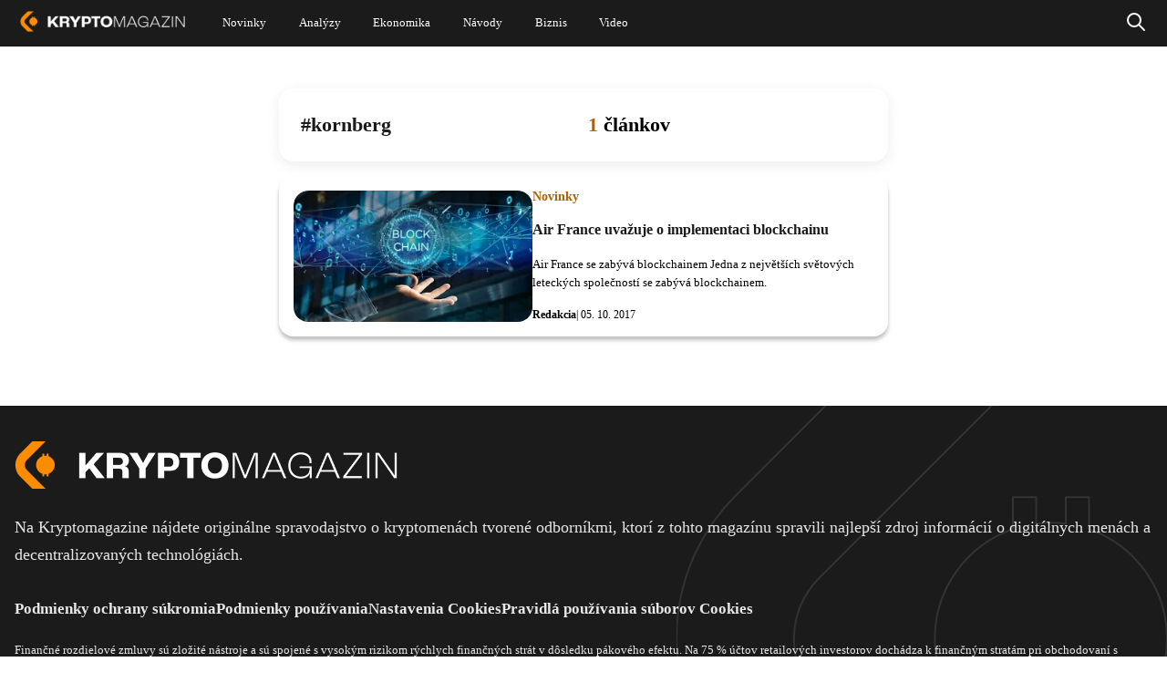

--- FILE ---
content_type: text/html; charset=UTF-8
request_url: https://kryptomagazin.sk/tag/kornberg/
body_size: 14622
content:

  <!DOCTYPE html>
<html lang="sk-SK" itemscope itemtype="https://schema.org/WebPage">
<head>
  <meta charset="UTF-8" />
  <meta name="viewport" content="width=device-width, initial-scale=1.0" />
  <meta name="robots" content="max-image-preview:large" />
  <link rel="preconnect" href="https://cdn-ukwest.onetrust.com">
  <link rel="preconnect" href="https://fonts.googleapis.com">
  <link rel="preconnect" href="https://fonts.gstatic.com" crossorigin>
  <link rel="icon" type="image/x-icon" href="/phakromt/img/ikona.ico">

  <!--Google GPT/ADM code
  <script type="text/javascript" async="async"  src="https://securepubads.g.doubleclick.net/tag/js/gpt.js"></script>
  <script type="text/javascript">
      window.googletag = window.googletag || { cmd: [] };
      window.googletag.cmd.push(function () {
          window.googletag.pubads().enableSingleRequest();
      });
  </script>


  <script type="text/javascript" async="async"  src="https://protagcdn.com/s/kryptomagazin.sk/site.js"></script>
  <script type="text/javascript">
      window.protag = window.protag || { cmd: [] };
      window.protag.config = { s:'kryptomagazin.sk', childADM: '22816485336', l: 'FbM3ys2m' };
      window.protag.cmd.push(function () {
          window.protag.pageInit();
      });
  </script>

<script async src="https://pagead2.googlesyndication.com/pagead/js/adsbygoogle.js?client=ca-pub-3309722940058508" crossorigin="anonymous"></script> -->

<!-- Google Tag Manager
<script>(function(w,d,s,l,i){w[l]=w[l]||[];w[l].push({'gtm.start':
new Date().getTime(),event:'gtm.js'});var f=d.getElementsByTagName(s)[0],
j=d.createElement(s),dl=l!='dataLayer'?'&l='+l:'';j.async=true;j.src=
'https://www.googletagmanager.com/gtm.js?id='+i+dl;f.parentNode.insertBefore(j,f);
})(window,document,'script','dataLayer','GTM-WJXGJPKW');</script>
 End Google Tag Manager -->


<!--script type="text/javascript">
window.dataLayer = window.dataLayer || [];
function gtag() {
  dataLayer.push(arguments);
}
gtag("js", new Date());
gtag("config", "G-BKTSGKPX5N");
</script>
<script async type="text/javascript" src = "https://www.googletagmanager.com/gtag/js?id=G-BKTSGKPX5N"></script>
-->
<script type="text/javascript">
var ajax = {};
function createAjax() {
  ajax.x = function () {
    if (typeof XMLHttpRequest !== "undefined") {
      return new XMLHttpRequest();
    }
    var versions = [
      "MSXML2.XmlHttp.6.0",
      "MSXML2.XmlHttp.5.0",
      "MSXML2.XmlHttp.4.0",
      "MSXML2.XmlHttp.3.0",
      "MSXML2.XmlHttp.2.0",
      "Microsoft.XmlHttp",
    ];

    var xhr;
    for (var i = 0; i < versions.length; i++) {
      try {
        xhr = new ActiveXObject(versions[i]);
        break;
      } catch (e) {}
    }
    return xhr;
  };

  ajax.send = function (url, callback, method, data, async) {
    if (async === undefined) {
      async = true;
    }
    var x = ajax.x();
    x.open(method, url, async);
    x.onreadystatechange = function () {
      if (x.readyState == 4) {
        callback(x.responseText);
      }
    };
    if (method == "POST") {
      x.setRequestHeader("Content-type", "application/x-www-form-urlencoded");
    }
    x.send(data);
  };

  ajax.get = function (url, data, callback, async) {
    var query = [];
    for (var key in data) {
      query.push(encodeURIComponent(key) + "=" + encodeURIComponent(data[key]));
    }
    ajax.send(
      url + (query.length ? "?" + query.join("&") : ""),
      callback,
      "GET",
      null,
      async
    );
  };

  ajax.post = function (url, data, callback, async) {
    var query = [];
    for (var key in data) {
      query.push(encodeURIComponent(key) + "=" + encodeURIComponent(data[key]));
    }
    ajax.send(url, callback, "POST", query.join("&"), async);
  };
}
createAjax();
let sendedAAds = false;
function ad_view(id){
  let data = {
    action: "ad_view",
    id: id
  };
  if(!sendedAAds){
    sendedAAds = true;
    data.adsOnPage = [...document.querySelectorAll(".ad-item")].map((a) =>{ return a.dataset.id; });
  }
  ajax.post("/wp-admin/admin-ajax.php", data, function (res) {});
}
</script>
  <meta name='robots' content='index, follow, max-image-preview:large, max-snippet:-1, max-video-preview:-1' />

	<!-- This site is optimized with the Yoast SEO plugin v21.5 - https://yoast.com/wordpress/plugins/seo/ -->
	<title>kornberg I Najnovšie správy I Kryptomagazín</title>
	<link rel="canonical" href="https://kryptomagazin.sk/tag/kornberg/" />
	<meta property="og:locale" content="sk_SK" />
	<meta property="og:type" content="article" />
	<meta property="og:title" content="kornberg I Najnovšie správy I Kryptomagazín" />
	<meta property="og:url" content="https://kryptomagazin.sk/tag/kornberg/" />
	<meta property="og:site_name" content="Kryptomagazín" />
	<meta name="twitter:card" content="summary_large_image" />
	<script type="application/ld+json" class="yoast-schema-graph">{"@context":"https://schema.org","@graph":[{"@type":"CollectionPage","@id":"https://kryptomagazin.sk/tag/kornberg/","url":"https://kryptomagazin.sk/tag/kornberg/","name":"kornberg I Najnovšie správy I Kryptomagazín","isPartOf":{"@id":"https://kryptomagazin.sk/#website"},"primaryImageOfPage":{"@id":"https://kryptomagazin.sk/tag/kornberg/#primaryimage"},"image":{"@id":"https://kryptomagazin.sk/tag/kornberg/#primaryimage"},"thumbnailUrl":"https://kryptomagazin.sk/wp-content/uploads/2022/12/technologia-blockchainu.jpg","breadcrumb":{"@id":"https://kryptomagazin.sk/tag/kornberg/#breadcrumb"},"inLanguage":"sk-SK"},{"@type":"ImageObject","inLanguage":"sk-SK","@id":"https://kryptomagazin.sk/tag/kornberg/#primaryimage","url":"https://kryptomagazin.sk/wp-content/uploads/2022/12/technologia-blockchainu.jpg","contentUrl":"https://kryptomagazin.sk/wp-content/uploads/2022/12/technologia-blockchainu.jpg","width":1920,"height":1080,"caption":"Technológia blockchainu. Zdroj: Shutterstock.com/Production Perig"},{"@type":"BreadcrumbList","@id":"https://kryptomagazin.sk/tag/kornberg/#breadcrumb","itemListElement":[{"@type":"ListItem","position":1,"name":"Domovská stránka","item":"https://kryptomagazin.sk/"},{"@type":"ListItem","position":2,"name":"kornberg"}]},{"@type":"WebSite","@id":"https://kryptomagazin.sk/#website","url":"https://kryptomagazin.sk/","name":"Kryptomagazín","description":"Aktuálne správy o kryptomenách a ekonomike","potentialAction":[{"@type":"SearchAction","target":{"@type":"EntryPoint","urlTemplate":"https://kryptomagazin.sk/?s={search_term_string}"},"query-input":"required name=search_term_string"}],"inLanguage":"sk-SK"}]}</script>
	<!-- / Yoast SEO plugin. -->


<link rel="alternate" type="application/rss+xml" title="RSS kanál: Kryptomagazín &raquo;" href="https://kryptomagazin.sk/feed/" />
<link rel="alternate" type="application/rss+xml" title="KRSS kanál tagu Kryptomagazín &raquo; kornberg" href="https://kryptomagazin.sk/tag/kornberg/feed/" />
<style id='global-styles-inline-css' type='text/css'>
body{--wp--preset--color--black: #000000;--wp--preset--color--cyan-bluish-gray: #abb8c3;--wp--preset--color--white: #ffffff;--wp--preset--color--pale-pink: #f78da7;--wp--preset--color--vivid-red: #cf2e2e;--wp--preset--color--luminous-vivid-orange: #ff6900;--wp--preset--color--luminous-vivid-amber: #fcb900;--wp--preset--color--light-green-cyan: #7bdcb5;--wp--preset--color--vivid-green-cyan: #00d084;--wp--preset--color--pale-cyan-blue: #8ed1fc;--wp--preset--color--vivid-cyan-blue: #0693e3;--wp--preset--color--vivid-purple: #9b51e0;--wp--preset--gradient--vivid-cyan-blue-to-vivid-purple: linear-gradient(135deg,rgba(6,147,227,1) 0%,rgb(155,81,224) 100%);--wp--preset--gradient--light-green-cyan-to-vivid-green-cyan: linear-gradient(135deg,rgb(122,220,180) 0%,rgb(0,208,130) 100%);--wp--preset--gradient--luminous-vivid-amber-to-luminous-vivid-orange: linear-gradient(135deg,rgba(252,185,0,1) 0%,rgba(255,105,0,1) 100%);--wp--preset--gradient--luminous-vivid-orange-to-vivid-red: linear-gradient(135deg,rgba(255,105,0,1) 0%,rgb(207,46,46) 100%);--wp--preset--gradient--very-light-gray-to-cyan-bluish-gray: linear-gradient(135deg,rgb(238,238,238) 0%,rgb(169,184,195) 100%);--wp--preset--gradient--cool-to-warm-spectrum: linear-gradient(135deg,rgb(74,234,220) 0%,rgb(151,120,209) 20%,rgb(207,42,186) 40%,rgb(238,44,130) 60%,rgb(251,105,98) 80%,rgb(254,248,76) 100%);--wp--preset--gradient--blush-light-purple: linear-gradient(135deg,rgb(255,206,236) 0%,rgb(152,150,240) 100%);--wp--preset--gradient--blush-bordeaux: linear-gradient(135deg,rgb(254,205,165) 0%,rgb(254,45,45) 50%,rgb(107,0,62) 100%);--wp--preset--gradient--luminous-dusk: linear-gradient(135deg,rgb(255,203,112) 0%,rgb(199,81,192) 50%,rgb(65,88,208) 100%);--wp--preset--gradient--pale-ocean: linear-gradient(135deg,rgb(255,245,203) 0%,rgb(182,227,212) 50%,rgb(51,167,181) 100%);--wp--preset--gradient--electric-grass: linear-gradient(135deg,rgb(202,248,128) 0%,rgb(113,206,126) 100%);--wp--preset--gradient--midnight: linear-gradient(135deg,rgb(2,3,129) 0%,rgb(40,116,252) 100%);--wp--preset--font-size--small: 13px;--wp--preset--font-size--medium: 20px;--wp--preset--font-size--large: 36px;--wp--preset--font-size--x-large: 42px;--wp--preset--spacing--20: 0.44rem;--wp--preset--spacing--30: 0.67rem;--wp--preset--spacing--40: 1rem;--wp--preset--spacing--50: 1.5rem;--wp--preset--spacing--60: 2.25rem;--wp--preset--spacing--70: 3.38rem;--wp--preset--spacing--80: 5.06rem;--wp--preset--shadow--natural: 6px 6px 9px rgba(0, 0, 0, 0.2);--wp--preset--shadow--deep: 12px 12px 50px rgba(0, 0, 0, 0.4);--wp--preset--shadow--sharp: 6px 6px 0px rgba(0, 0, 0, 0.2);--wp--preset--shadow--outlined: 6px 6px 0px -3px rgba(255, 255, 255, 1), 6px 6px rgba(0, 0, 0, 1);--wp--preset--shadow--crisp: 6px 6px 0px rgba(0, 0, 0, 1);}:where(.is-layout-flex){gap: 0.5em;}:where(.is-layout-grid){gap: 0.5em;}body .is-layout-flow > .alignleft{float: left;margin-inline-start: 0;margin-inline-end: 2em;}body .is-layout-flow > .alignright{float: right;margin-inline-start: 2em;margin-inline-end: 0;}body .is-layout-flow > .aligncenter{margin-left: auto !important;margin-right: auto !important;}body .is-layout-constrained > .alignleft{float: left;margin-inline-start: 0;margin-inline-end: 2em;}body .is-layout-constrained > .alignright{float: right;margin-inline-start: 2em;margin-inline-end: 0;}body .is-layout-constrained > .aligncenter{margin-left: auto !important;margin-right: auto !important;}body .is-layout-constrained > :where(:not(.alignleft):not(.alignright):not(.alignfull)){max-width: var(--wp--style--global--content-size);margin-left: auto !important;margin-right: auto !important;}body .is-layout-constrained > .alignwide{max-width: var(--wp--style--global--wide-size);}body .is-layout-flex{display: flex;}body .is-layout-flex{flex-wrap: wrap;align-items: center;}body .is-layout-flex > *{margin: 0;}body .is-layout-grid{display: grid;}body .is-layout-grid > *{margin: 0;}:where(.wp-block-columns.is-layout-flex){gap: 2em;}:where(.wp-block-columns.is-layout-grid){gap: 2em;}:where(.wp-block-post-template.is-layout-flex){gap: 1.25em;}:where(.wp-block-post-template.is-layout-grid){gap: 1.25em;}.has-black-color{color: var(--wp--preset--color--black) !important;}.has-cyan-bluish-gray-color{color: var(--wp--preset--color--cyan-bluish-gray) !important;}.has-white-color{color: var(--wp--preset--color--white) !important;}.has-pale-pink-color{color: var(--wp--preset--color--pale-pink) !important;}.has-vivid-red-color{color: var(--wp--preset--color--vivid-red) !important;}.has-luminous-vivid-orange-color{color: var(--wp--preset--color--luminous-vivid-orange) !important;}.has-luminous-vivid-amber-color{color: var(--wp--preset--color--luminous-vivid-amber) !important;}.has-light-green-cyan-color{color: var(--wp--preset--color--light-green-cyan) !important;}.has-vivid-green-cyan-color{color: var(--wp--preset--color--vivid-green-cyan) !important;}.has-pale-cyan-blue-color{color: var(--wp--preset--color--pale-cyan-blue) !important;}.has-vivid-cyan-blue-color{color: var(--wp--preset--color--vivid-cyan-blue) !important;}.has-vivid-purple-color{color: var(--wp--preset--color--vivid-purple) !important;}.has-black-background-color{background-color: var(--wp--preset--color--black) !important;}.has-cyan-bluish-gray-background-color{background-color: var(--wp--preset--color--cyan-bluish-gray) !important;}.has-white-background-color{background-color: var(--wp--preset--color--white) !important;}.has-pale-pink-background-color{background-color: var(--wp--preset--color--pale-pink) !important;}.has-vivid-red-background-color{background-color: var(--wp--preset--color--vivid-red) !important;}.has-luminous-vivid-orange-background-color{background-color: var(--wp--preset--color--luminous-vivid-orange) !important;}.has-luminous-vivid-amber-background-color{background-color: var(--wp--preset--color--luminous-vivid-amber) !important;}.has-light-green-cyan-background-color{background-color: var(--wp--preset--color--light-green-cyan) !important;}.has-vivid-green-cyan-background-color{background-color: var(--wp--preset--color--vivid-green-cyan) !important;}.has-pale-cyan-blue-background-color{background-color: var(--wp--preset--color--pale-cyan-blue) !important;}.has-vivid-cyan-blue-background-color{background-color: var(--wp--preset--color--vivid-cyan-blue) !important;}.has-vivid-purple-background-color{background-color: var(--wp--preset--color--vivid-purple) !important;}.has-black-border-color{border-color: var(--wp--preset--color--black) !important;}.has-cyan-bluish-gray-border-color{border-color: var(--wp--preset--color--cyan-bluish-gray) !important;}.has-white-border-color{border-color: var(--wp--preset--color--white) !important;}.has-pale-pink-border-color{border-color: var(--wp--preset--color--pale-pink) !important;}.has-vivid-red-border-color{border-color: var(--wp--preset--color--vivid-red) !important;}.has-luminous-vivid-orange-border-color{border-color: var(--wp--preset--color--luminous-vivid-orange) !important;}.has-luminous-vivid-amber-border-color{border-color: var(--wp--preset--color--luminous-vivid-amber) !important;}.has-light-green-cyan-border-color{border-color: var(--wp--preset--color--light-green-cyan) !important;}.has-vivid-green-cyan-border-color{border-color: var(--wp--preset--color--vivid-green-cyan) !important;}.has-pale-cyan-blue-border-color{border-color: var(--wp--preset--color--pale-cyan-blue) !important;}.has-vivid-cyan-blue-border-color{border-color: var(--wp--preset--color--vivid-cyan-blue) !important;}.has-vivid-purple-border-color{border-color: var(--wp--preset--color--vivid-purple) !important;}.has-vivid-cyan-blue-to-vivid-purple-gradient-background{background: var(--wp--preset--gradient--vivid-cyan-blue-to-vivid-purple) !important;}.has-light-green-cyan-to-vivid-green-cyan-gradient-background{background: var(--wp--preset--gradient--light-green-cyan-to-vivid-green-cyan) !important;}.has-luminous-vivid-amber-to-luminous-vivid-orange-gradient-background{background: var(--wp--preset--gradient--luminous-vivid-amber-to-luminous-vivid-orange) !important;}.has-luminous-vivid-orange-to-vivid-red-gradient-background{background: var(--wp--preset--gradient--luminous-vivid-orange-to-vivid-red) !important;}.has-very-light-gray-to-cyan-bluish-gray-gradient-background{background: var(--wp--preset--gradient--very-light-gray-to-cyan-bluish-gray) !important;}.has-cool-to-warm-spectrum-gradient-background{background: var(--wp--preset--gradient--cool-to-warm-spectrum) !important;}.has-blush-light-purple-gradient-background{background: var(--wp--preset--gradient--blush-light-purple) !important;}.has-blush-bordeaux-gradient-background{background: var(--wp--preset--gradient--blush-bordeaux) !important;}.has-luminous-dusk-gradient-background{background: var(--wp--preset--gradient--luminous-dusk) !important;}.has-pale-ocean-gradient-background{background: var(--wp--preset--gradient--pale-ocean) !important;}.has-electric-grass-gradient-background{background: var(--wp--preset--gradient--electric-grass) !important;}.has-midnight-gradient-background{background: var(--wp--preset--gradient--midnight) !important;}.has-small-font-size{font-size: var(--wp--preset--font-size--small) !important;}.has-medium-font-size{font-size: var(--wp--preset--font-size--medium) !important;}.has-large-font-size{font-size: var(--wp--preset--font-size--large) !important;}.has-x-large-font-size{font-size: var(--wp--preset--font-size--x-large) !important;}
.wp-block-navigation a:where(:not(.wp-element-button)){color: inherit;}
:where(.wp-block-post-template.is-layout-flex){gap: 1.25em;}:where(.wp-block-post-template.is-layout-grid){gap: 1.25em;}
:where(.wp-block-columns.is-layout-flex){gap: 2em;}:where(.wp-block-columns.is-layout-grid){gap: 2em;}
.wp-block-pullquote{font-size: 1.5em;line-height: 1.6;}
</style>
<script type='text/javascript' defer src='https://kryptomagazin.sk/wp-content/themes/blankslate/js/init.min.js?ver=1-0-202' id='init_script-js'></script>
<link rel="https://api.w.org/" href="https://kryptomagazin.sk/wp-json/" /><link rel="alternate" type="application/json" href="https://kryptomagazin.sk/wp-json/wp/v2/tags/998" /><link rel="EditURI" type="application/rsd+xml" title="RSD" href="https://kryptomagazin.sk/xmlrpc.php?rsd" />

<style  id="critical-css">@charset "UTF-8";:root{--wp--preset--font-size--normal:16px;--wp--preset--font-size--huge:42px}:root .has-midnight-gradient-background{background:linear-gradient(135deg,#020381,#2874fc)}.aligncenter{clear:both}.screen-reader-text{position:absolute}.screen-reader-text:focus{background-color:#ddd;color:#444;font-size:1em;left:5px}html :where(img[class*=wp-image-]){height:auto;max-width:100%}figure{margin:0 0 1em}#sidebar ul ul li:before{content:""}a,article,aside,body,caption,center,div,dt,figure,form,h1,h2,h3,header,html,i,iframe,img,ins,label,li,menu,nav,output,p,pre,s,span,td,u,ul,var,video{border:0;font-size:100%;font:inherit;margin:0;padding:0;vertical-align:baseline}html{scroll-behavior:smooth}body{line-height:1}a{text-decoration-skip-ink:auto}button{outline:0}ul{list-style:none}input[type=button],input[type=search],input[type=submit],input[type=text]{-webkit-appearance:none;appearance:none;border-radius:0}input[type=search]{-webkit-appearance:textfield}td{padding:2px}ins{text-decoration:underline}s{text-decoration:line-through}dt{font-weight:700}var{font-style:italic}article,aside,figure,header,menu,nav{display:block}*{-webkit-tap-highlight-color:transparent;box-sizing:border-box}.screen-reader-text{clip:rect(1px,1px,1px,1px);word-wrap:normal!important;border:0;-webkit-clip-path:inset(50%);clip-path:inset(50%);height:1px;margin:-1px;overflow:hidden;padding:0;position:absolute!important;width:1px;word-break:normal}.screen-reader-text:focus{clip:auto!important;background-color:#f7f7f7;border-radius:3px;box-shadow:0 0 2px 2px rgba(0,0,0,.6);-webkit-clip-path:none;clip-path:none;color:#007acc;display:block;font-size:14px;font-size:.875rem;font-weight:700;height:auto;line-height:normal;padding:15px 23px 14px;right:5px;text-decoration:none;top:5px;width:auto;z-index:100000}@-webkit-keyframes rotating{0%{-webkit-transform:rotate(0deg)}to{-webkit-transform:rotate(1turn)}}@keyframes shine-avatar{0%{transform:translateX(-80px)}to{transform:translateX(150%)}}.ads-wrapper img{height:auto;max-width:100%}a.pulse:before{animation:pulse-animation 2s infinite;background:#b26201;border-radius:18px;bottom:0;content:"";left:0;position:absolute;right:0;top:0;will-change:transform,opacity}a.pulse,a.pulse span{position:relative}a.pulse span{z-index:1}@keyframes pulse-animation{0%{opacity:1;transform:scaleX(1) scaleY(1)}80%{opacity:.03}to{opacity:0;transform:scaleX(1.08) scaleY(1.6)}}@keyframes pulse-animation-2{0%{opacity:1;transform:scaleX(1) scaleY(1)}80%{opacity:.03}to{opacity:0;transform:scaleX(1.3) scaleY(1.3)}}body{min-width:400px}#wrapper{overflow-x:clip;position:relative}.divide{display:flex;flex-direction:column}.load{-webkit-animation:rotating 2s linear infinite;font-size:40px;font-weight:400;height:42px;line-height:40px;margin:-5px 30px;vertical-align:middle}.load,.loading span{display:none}.loading .load{display:block}ins{text-decoration:none}.ad-item{display:block;text-align:center;width:100%}.ad-item img{height:auto;max-width:100%}.nav{display:flex;gap:3px}.nav,.page-numbers{align-items:center;justify-content:center}.page-numbers{border-radius:25px;display:inline-flex;font-weight:700;height:28px;margin-bottom:8px;min-width:32px;padding:0 8px;transition:all .4s ease-in-out}.page-numbers.current,.page-numbers:not(.dots):hover{background:#db7900;color:#fff}.page-numbers.current svg path,.page-numbers:not(.dots):hover svg path{stroke:#fff}.page-numbers svg{height:22px;width:22px}.show-sm{display:none}.mb-4{margin-bottom:16px}.mt-5{margin-top:20px}@-webkit-keyframes pulsate{0%{opacity:0;transform:scale(.1)}50%{opacity:1}to{opacity:0;transform:scale(1.2)}}@keyframes pulsate{0%{opacity:0;transform:scale(.1)}50%{opacity:1}to{opacity:0;transform:scale(1.2)}}@-moz-keyframes pulsate{0%{opacity:0;transform:scale(.1)}50%{opacity:1}to{opacity:0;transform:scale(1.2)}}@-o-keyframes pulsate{0%{opacity:0;transform:scale(.1)}50%{opacity:1}to{opacity:0;transform:scale(1.2)}}@-ms-keyframes pulsate{0%{opacity:0;transform:scale(.1)}50%{opacity:1}to{opacity:0;transform:scale(1.2)}}#header{background:#1b1b1b;left:0;position:fixed;right:0;z-index:15}#header .holder{align-items:center;display:flex;justify-content:space-between;margin:0 auto;max-width:1536px;transition:all .4s ease-in-out}#header .holder .custom-logo-link{text-decoration:none}#header .holder .custom-logo-link img{transition:all .4s ease-in-out;width:auto}#header .holder #menu{display:none;flex-grow:1;font-family:Verdana;font-style:normal;font-weight:400;text-align:center}#header .holder #menu a{color:#fff;text-decoration:none}#header .holder #menu .menu{display:flex}#header .holder #menu .menu .sub-menu{background-color:#fff;box-shadow:1px 1px 4px rgba(0,0,0,.15);display:none;left:-30px;min-width:100px;padding:15px 0;position:absolute;z-index:1}#header .holder #menu .menu .sub-menu li div a{color:#000;display:block;font-size:20px;line-height:normal;padding:7px 30px;text-align:left}#header .holder #menu .menu .sub-menu li div a:hover{color:#fd8c00}#header .holder #menu .menu>li{position:relative}#header .holder #menu .menu>li a{align-items:center;display:flex}#header .holder #menu .menu>li:hover .sub-menu{display:block}#header .holder #menu .menu>li:nth-child(2) ul a{width:230px}#header .holder #menu .menu>li:last-child ul a{width:280px}#header .holder #menuCheckbox,#header .holder #searchCheckbox{display:none}#header .holder .search{align-items:center;bottom:0;display:none;justify-content:center;left:0;position:absolute;right:0;top:0}#header .holder .search .search-form{background:#1b1b1b}#header .holder #searchCheckbox:checked+label+.search{display:flex}#header .holder #searchCheckbox:checked+label svg{filter:invert(51%) sepia(90%) saturate(1490%) hue-rotate(2deg) brightness(104%) contrast(104%)}#header .holder #searchCheckbox:checked+label path{stroke-width:3px}.search .search-form{align-items:center;display:inline-flex}.search .search-form input{font-size:16px;padding:4px 14px}.search .search-form label{display:flex}.search .search-form label:after{background:#a3a3a3;content:" ";display:block;width:1px}.search input:focus-visible{outline:0 auto -webkit-focus-ring-color}.search input[type=search]{border:0;border-bottom-left-radius:20px;border-top-left-radius:20px;color:#000;width:100%}.search input[type=search]::placeholder{padding-top:40px}.search input[type=submit]{background:#fff;border:0;border-bottom-right-radius:20px;border-top-right-radius:20px;color:#000;font-weight:400}#container{display:flex;justify-content:center}body .fc-consent-root .fc-choice-dialog .fc-cta-do-not-consent{display:none!important}body .fc-consent-root .fc-choice-dialog .fc-footer-buttons-container{flex-direction:row-reverse!important}body .fc-consent-root .fc-choice-dialog .fc-footer-buttons-container .fc-footer-buttons-divider{display:none!important}body .fc-consent-root .fc-choice-dialog .fc-footer-buttons-container>.fc-cta-manage-options{border:2px solid #844901!important;border-radius:4px!important;height:34px!important}body .fc-consent-root .fc-choice-dialog .fc-footer-buttons-container>.fc-cta-manage-options:hover{background:#e5e5e5!important}body .fc-consent-root .fc-choice-dialog .fc-footer-buttons-container>.fc-cta-manage-options .fc-manage-options-third-button-label{margin:9px!important;text-align:center!important}body .fc-consent-root .fc-choice-dialog .fc-choice-dialog-header{height:40px!important}body .fc-consent-root .fc-choice-dialog .fc-choice-dialog-header .fc-close{width:auto!important}body .fc-consent-root .fc-choice-dialog .fc-choice-dialog-header .fc-close:before{color:#844901;content:"Pokračovať s nevyhnutnými cookies ➜";display:block;font-size:13px;padding:0 15px;text-align:right;white-space:nowrap;width:250px}body .fc-consent-root .fc-choice-dialog .fc-choice-dialog-header .fc-close .fc-close-background,body .fc-consent-root .fc-choice-dialog .fc-choice-dialog-header .fc-close .fc-close-icon,body .fc-consent-root .fc-choice-dialog .fc-choice-dialog-header .fc-close .notranslate{display:none!important}body .fc-consent-root .fc-choice-dialog .fc-button .fc-button-background{border-radius:4px!important}body .fc-consent-root .fc-choice-dialog .fc-secondary-button .fc-button-background{background-color:#fff!important;border:1px solid #844901!important}body .fc-consent-root .fc-choice-dialog .fc-secondary-button .fc-button-label{color:#844901!important}.ads-wrapper{position:relative;width:100%}.ads-wrapper .hide-sm,.ads-wrapper .show-sm{height:auto;max-width:100%}.ads-wrapper .adsbygoogle:not(:has(*))+.preload{opacity:1;visibility:visible}.ads-wrapper .preload{background:rgba(0,0,0,.12);border-radius:6px;bottom:0;left:0;opacity:0;overflow:hidden;position:absolute;right:0;top:0;transition:visibility 0s 1s,opacity 1s linear;visibility:hidden}.ads-wrapper .preload:after{-webkit-animation:loading 1.5s infinite;animation:loading 1.5s infinite;background:linear-gradient(90deg,hsla(0,0%,100%,0),hsla(0,0%,100%,.3),hsla(0,0%,100%,0));content:"";height:100%;left:0;position:absolute;right:0;top:0;transform:translateX(-100%);z-index:1}@-webkit-keyframes loading{to{transform:translateX(100%)}}@keyframes loading{to{transform:translateX(100%)}}#hideSVG{height:0;overflow:hidden;width:0}#header .holder #menu .menu ul.sub-menu{max-height:0;overflow:hidden;padding:0;transition:max-height 1s,padding 1s}#header .holder #menu .menu li input[type=checkbox]{display:none}#header .holder #menu .menu li input[type=checkbox]:checked+div label svg{transform:rotate(-180deg);transition:transform .5s}#header .holder #menu .menu li input[type=checkbox]:checked+div+ul{max-height:500px;padding:15px 0}#header .holder #menu .menu li div{align-items:center;display:flex}#header .holder #menu .menu li div label{border-left:1px solid #fff;display:none;height:32px;width:30%}#header .holder #menu .menu li div label svg{transform:rotate(-1turn);transition:transform .5s}#content{font-family:Verdana;margin:0 20px;max-width:1144px;width:calc(100% - 40px)}#content .post>.divide.center{justify-content:center}#content .post>.divide>div:first-child{width:100%}.content a{color:#b36200;text-decoration:none}.content .post-item{position:relative}.content .post-item .news-tag{display:none;left:0;margin-bottom:6px;position:absolute;top:0}.content .post-item .news-tag svg{height:19px;margin:0 15px;min-width:12px}.content .post-item .news-tag span{align-items:center;background-color:#fff;border-bottom:2px solid #fd8c00;border-bottom-right-radius:6px;border-right:2px solid #fd8c00;color:#000;display:inline-flex;font-size:12px;height:25px;margin:0;overflow:hidden;padding-right:12px;transition:width .4s ease-in-out;white-space:nowrap;width:32px}.content .post-item .news-tag span:hover{width:140px!important}.content .section-gap{margin-top:30px}.content .news a{text-decoration:none}.content .news img{height:auto;width:100%}.content .news>.post-item{display:block;width:100%}.content .news>.post-item>a{height:0;overflow:hidden;padding-bottom:calc(max(19%, 80px));position:relative}.content .news>.post-item img{border-radius:6px;overflow:hidden}.content .news>.post-item .content{display:block}.content .news>.post-item .content h3{-webkit-box-orient:vertical;-webkit-line-clamp:2;color:#fff;display:-webkit-box;font-size:35px;font-style:normal;font-weight:700;line-height:50px;overflow:hidden}.content .news>.post-item .content p{-webkit-box-orient:vertical;-webkit-line-clamp:3;display:-webkit-box;overflow:hidden}.content .news>.post-item .content .news-tag-mobile{display:none}.content .news>.post-item .content .news-tag-mobile svg{display:inline-block;height:15px;margin:0 6px 0 3px;min-width:9px}.content .news>.post-item .content span{display:block}.content .news>.post-item .content span>a,.content .news>.post-item .content>span{color:#000}.content .row-news{max-width:988px;width:100%}.content .row-news .post-item{grid-gap:42px;display:flex;flex-direction:row-reverse;justify-content:flex-end;margin-bottom:40px}.content .row-news .post-item>a{border-radius:6px;flex:0.5}.content .row-news .post-item .content{flex:1}.content .row-news .post-item .content h3,.content .row-news .post-item .content h3 a{color:#1b1b1b}.content .row-news .post-item .content span>a{font-weight:700}.content .most-viewed{margin-left:0;margin-top:20px;min-width:354px;width:auto}.content .most-viewed h2{border-radius:16px;box-shadow:0 4px 16px 0 #00000014;color:#000;column-gap:8px;display:flex;font-size:18px!important;font-weight:700;line-height:24px!important;margin:16px 0!important;padding:12px 16px}.content .most-viewed h2:before{background:url(/wp-content/themes/blankslate/img/fire.svg);background-repeat:no-repeat;background-size:contain;content:" ";display:block;height:24px;width:24px}.content .most-viewed .post-item~.post-item>a>span{background:#b26201}.content .most-viewed .post-item{grid-gap:16px;align-items:center;display:flex;flex-direction:row-reverse;justify-content:flex-end;margin-bottom:12px}.content .most-viewed .post-item .news-tag{display:none}.content .most-viewed .post-item .news-tag-mobile{display:inline-block;margin-left:20px!important}.content .most-viewed .post-item .news-tag-mobile ins{display:none}.content .most-viewed .post-item .news-tag-mobile svg{display:inline-block;margin:0 6px 0 3px;min-width:9px}.content .most-viewed .post-item img{border-radius:8px;height:auto;overflow:hidden;width:100%}.content .most-viewed .post-item p{display:none}.content .most-viewed .post-item .content{display:flex;flex:1}.content .most-viewed .post-item .content h3{-webkit-box-orient:vertical;-webkit-line-clamp:3;color:#1b1b1b;display:-webkit-box;font-size:16px!important;font-style:normal;font-weight:700;line-height:24px!important;overflow:hidden}.content .most-viewed .post-item .content a{color:#1b1b1b}.content .most-viewed .post-item .content>span{align-items:center;display:flex;font-size:11px;line-height:15px;margin-top:10px}.content .most-viewed .post-item .content>span>span{display:none}.content .most-viewed .post-item>a{flex:1;max-width:118px;min-width:auto}.content .most-viewed .post-item>a>span{background:#a51e28;border-radius:8px;color:#fff;display:inline-block;font-size:16px;font-weight:700;left:0;line-height:32px;padding-left:10px;position:absolute;top:0;width:32px}.content .most-viewed .post-item>a:has(>span){height:auto;max-width:134px;padding:8px 0 0 16px}.content .most-viewed .ads-wrapper{text-align:center}.content .most-viewed .ads-wrapper ins{margin-bottom:40px}.content .most-viewed .highlight h2:before{background:url(/wp-content/themes/blankslate/img/highlight.svg);content:" "}.content h1{color:#1b1b1b;font-weight:700}.content h2{color:#d17300;font-weight:700}body.author #content,body.category #content,body.search #content,body.tag #content{max-width:358px}body.author #content .section-gap,body.category #content .section-gap,body.search #content .section-gap,body.tag #content .section-gap{margin-top:0}body.author #content .row-news .post-item,body.category #content .row-news .post-item,body.search #content .row-news .post-item,body.tag #content .row-news .post-item{border-radius:8px;box-shadow:0 4px 4px 0 #00000040;padding:8px 8px 38px}body.author #content .row-news .post-item>a,body.category #content .row-news .post-item>a,body.search #content .row-news .post-item>a,body.tag #content .row-news .post-item>a{border-radius:8px;flex:none;height:64px;min-width:inherit;padding-bottom:0;width:116px}body.author #content .row-news .post-item>a img,body.category #content .row-news .post-item>a img,body.search #content .row-news .post-item>a img,body.tag #content .row-news .post-item>a img{border-radius:8px}body.author #content .row-news .post-item .content>a.category,body.category #content .row-news .post-item .content>a.category,body.search #content .row-news .post-item .content>a.category,body.tag #content .row-news .post-item .content>a.category{color:#b26201;display:none;font-size:14px;font-weight:700;line-height:20px;margin-bottom:5px}body.author #content .row-news .post-item .content>span,body.category #content .row-news .post-item .content>span,body.search #content .row-news .post-item .content>span,body.tag #content .row-news .post-item .content>span{bottom:8px;font-size:12px;left:8px;line-height:16px;margin:0;position:absolute}body.author #content .row-news .post-item .content>span span,body.category #content .row-news .post-item .content>span span,body.search #content .row-news .post-item .content>span span,body.tag #content .row-news .post-item .content>span span{align-items:center;column-gap:6px;display:flex}body.author #content .row-news .post-item .content>span span.news-tag-mobile,body.category #content .row-news .post-item .content>span span.news-tag-mobile,body.search #content .row-news .post-item .content>span span.news-tag-mobile,body.tag #content .row-news .post-item .content>span span.news-tag-mobile{display:none}body.author #content .row-news .post-item .content>span a,body.category #content .row-news .post-item .content>span a,body.search #content .row-news .post-item .content>span a,body.tag #content .row-news .post-item .content>span a{font-weight:700}body.author #content .row-news .post-item .content>span img,body.category #content .row-news .post-item .content>span img,body.search #content .row-news .post-item .content>span img,body.tag #content .row-news .post-item .content>span img{border-radius:50%;width:24px}body.author #content .row-news .post-item .content a span,body.category #content .row-news .post-item .content a span,body.search #content .row-news .post-item .content a span,body.tag #content .row-news .post-item .content a span{-webkit-box-orient:vertical;-webkit-line-clamp:3;display:-webkit-box;font-size:16px;line-height:20px;overflow:hidden}body.author #content .row-news .post-item .content p,body.author #content .row-news .post-item .news-tag,body.category #content .row-news .post-item .content p,body.category #content .row-news .post-item .news-tag,body.search #content .row-news .post-item .content p,body.search #content .row-news .post-item .news-tag,body.tag #content .row-news .post-item .content p,body.tag #content .row-news .post-item .news-tag{display:none}body.category #content .header,body.search #content .header,body.tag #content .header{border-radius:16px;box-shadow:0 4px 16px 0 #00000014;display:flex;flex-wrap:wrap;justify-content:space-between;margin-bottom:16px;margin-top:10px;padding:16px;row-gap:5px}body.category #content .header p,body.search #content .header p,body.tag #content .header p{font-size:16px;line-height:20px}body.category #content .header h1,body.search #content .header h1,body.tag #content .header h1{font-size:20px;line-height:24px;margin:0}body.category #content .header .count,body.search #content .header .count,body.tag #content .header .count{color:#b26201;font-size:20px;font-weight:700;line-height:24px}body.category #content .header .count span,body.search #content .header .count span,body.tag #content .header .count span{color:#000}body.category #content .header .archive-meta,body.search #content .header .archive-meta,body.tag #content .header .archive-meta{display:flex;flex-direction:column;font-size:15px;justify-content:space-between;line-height:28px;margin-top:8px;row-gap:16px}body.tag .header h1:before{content:"#"}body.search #content .header h1{width:100%}body.search #content .header form{border:0;display:flex;flex-direction:column;margin-top:12px;position:relative;row-gap:16px;width:100%}body.search #content .header form label{border:1px solid #000;border-radius:20px;overflow:hidden;padding:6px 16px;width:100%}body.search #content .header form label:after{display:none}body.search #content .header form label input{border:0;font-size:15px}body.search #content .header form>input{background-color:#b26201;border-radius:20px;color:#fff;font-size:14px;font-weight:700;line-height:20px;padding:8px 16px}body.category .header .tags label{display:block;font-size:16px;font-weight:700;line-height:20px;margin:9px 0 14px}body.category .header .tags a{background:#f9f2eb;border-radius:16px;color:#000;font-size:14px;font-weight:700;line-height:24px;padding:8px 16px}body.category .header .tags a:hover{background:#b26201;color:#fff}body.author #content .header{background:#000;border-radius:16px;color:#fff;margin-bottom:16px;padding:16px}body.author #content .header .description{font-size:15px;line-height:28px;margin-top:13px}p:has(.facebook-iframe){text-align:center}.ads-wrapper{overflow:hidden;text-align:center}.ads-wrapper ins{width:100%}.ads-wrapper.side>:first-child{min-height:300px}.hideAds .ads-wrapper{height:0!important;overflow:hidden!important}.always{cursor:pointer;text-align:center}.hideAds .ads-wrapper.always{display:block!important}.hideAds .ads-wrapper:has(.always){display:block!important}.ads-wrapper.side>.adsbygoogle,.adsbygoogle{min-height:600px}ins.adsbygoogle{align-items:center;display:flex!important;justify-content:center}ins.adsbygoogle:after{content:"";min-height:600px;width:1px}.ads-wrapper:has(.sticky){height:1250px;overflow:unset;text-align:center}.ads-wrapper .sticky{position:sticky;top:50.56px}.ads-wrapper:has(.yt-holder){border-radius:16px;box-shadow:0 4px 4px 0 #00000042}.ads-wrapper:has(.vidverto-ad) .preload{opacity:1;visibility:visible}.ads-wrapper:has(.vidverto-ad>div) .preload{opacity:0;visibility:hidden}.foter-area{background:#1b1b1b;color:#fff;font-family:Verdana;font-size:18px;margin-top:48px}.foter-area p{line-height:30px;opacity:90%;text-align:center}.foter-area a{color:#fff;text-decoration:none}.foter-area .disclaimer{font-size:13px;margin-top:16px}.foter-area .max{background-image:url(/wp-content/themes/blankslate/img/footer.svg);background-position:100%;background-repeat:no-repeat;background-size:538px 650px,contain;margin:0 auto;max-width:1920px;padding:38px 16px}.foter-area .watch-us{font-size:30px;font-weight:700;margin-bottom:23px}.foter-area .wp-image-114963{margin-bottom:23px}.foter-area #menu-footer-left{font-size:21px;gap:40px;line-height:38px;margin:36px 0 0}.foter-area #menu-footer-left,.foter-area #menu-footer-right{display:flex;flex-wrap:wrap;font-weight:700;justify-content:center;opacity:90%}.foter-area #menu-footer-right{column-gap:14px;flex-direction:row;font-size:17px;line-height:29px;margin-top:30px}.foter-area .wp-block-image{padding:0 10px;text-align:center}.foter-area .social{align-items:center;display:flex;flex-wrap:wrap;gap:30px;justify-content:center}.foter-area .social img{max-height:30px;width:auto}.foter-area .bottom{font-size:19px;opacity:30.33%}.foter-area .content{margin:0 auto;max-width:1430px}.foter-area .content>div>.wp-block-columns{grid-gap:42px;flex-wrap:wrap!important;margin-bottom:0}.foter-area .content>div>.wp-block-columns>.wp-block-column{flex-basis:auto!important}.foter-area .content>div>.wp-block-columns>.wp-block-column .wp-block-columns{margin-bottom:22px;margin-top:18px}.foter-area .content>div>.wp-block-columns>.wp-block-column .wp-block-columns .wp-block-column{flex-basis:auto!important;flex:0}.foter-area .content>div>.wp-block-columns>.wp-block-column .wp-block-columns .wp-block-column+.wp-block-column{align-items:center;display:flex;flex:1;font-size:20px;font-weight:700}.foter-area .content>div>.wp-block-columns>.wp-block-column+.wp-block-column{display:flex;flex-basis:auto!important;flex-direction:column;justify-content:space-between}.row-news .post-item .content .category,.row-news .post-item .content img{display:none}@media only screen and (max-width:480px){.hide-sm{display:none!important}.show-sm{display:inherit}}@media only screen and (max-width:767px){#header .holder #menuCheckbox:checked+label svg{filter:invert(51%) sepia(90%) saturate(1490%) hue-rotate(2deg) brightness(104%) contrast(104%)}#header .holder #menuCheckbox:checked+label+a+#menu{background:#000;bottom:0;display:block;height:calc(100vh - 37.93252px);overflow:auto;padding-bottom:20px;position:absolute;top:50.5766956522px}#header .holder .search .search-form{height:37.9325217391px}.holder{justify-content:center}#content .row-news .post-item>a{flex:0.56;min-width:141px}#content .v-center{align-items:center;display:flex}#content .header.author .archive-meta{padding-top:26.6319444444px}#content .news .post-item .content h3{-webkit-line-clamp:3}#content .news .post-item .news-tag,#content .news .post-item p{display:none}#content .news .post-item .news-tag-mobile{margin:0!important}#content .news .post-item .news-tag-mobile span{align-items:center;background-color:#fff;color:#000;display:inline-flex;margin:0;overflow:hidden;transition:width .4s ease-in-out;white-space:nowrap}#content .news.row-news .post-item .news-tag-mobile{display:inline-block;margin-left:20px!important}#content .news.row-news .post-item .news-tag-mobile ins{display:none}#content .ads-wrapper{margin-left:-20px;margin-right:-20px;max-width:calc(100% + 40px);width:calc(100% + 40px)}#header .holder #menu{background:#1b1b1b;bottom:0;left:0;position:absolute;right:0;top:47.3539130435px;z-index:1}#header .holder #menu a{font-size:20px;width:100%!important}#header .holder #menu .menu>li{margin-right:40px}#header .holder #menu .menu>li div label{display:inline-block}#header .holder #menu .menu .sub-menu{border-radius:6px;display:block;left:auto;position:relative}#menu-top-menu{flex-direction:column}.foter-area{font-size:16px}.foter-area .watch-us{font-size:26px}.foter-area #menu-footer-left{font-size:21px;line-height:22px}.foter-area #menu-footer-left .menu-item{text-align:center}.foter-area #menu-footer-right{font-size:17px}.nav{font-size:12px}.nav .page-numbers.hide{background:red;display:none}.nav .page-numbers.current,.nav .page-numbers.next{display:inherit}}@media only screen and (max-width:768px){#content h1{font-size:26.9333333333px;line-height:41.8666666667px;margin:40.5333333333px 0 26.6666666667px}#content h2{font-size:22.9333333333px;line-height:37.8666666667px;margin:37.3333333333px 0 22.4px}#content ul{margin-bottom:21.3333333333px}#content .header.category .entry-title{left:26.6666666667px;top:-19px}#content .header.author .archive-meta{font-size:13.3333333333px;line-height:24px;padding:26.6666666667px 28.8px 30.9333333333px}#content .header.author h1{margin:53.6px 0 0}#content .header.author .entry-title{left:158.4px;top:-41.2307692308px}#content .post-item.hide{margin:0;max-height:0}#content .news>.post-item .content h3{font-size:13px;line-height:18px}#content .news>.post-item .content>span,#content .news>.post-item .content>span>a{font-size:11px;line-height:15px;margin-top:10px}#content .row-news .post-item{grid-gap:16px;margin-bottom:21.3333333333px}#content .search-form{border:1px solid #000;border-radius:6px}#container{padding-top:37.9325217391px}#header .holder{height:50.5766956522px;padding-left:16.6956521739px;padding-right:16.6956521739px}#header .holder .custom-logo-link img{max-height:23.2047304348px}#header .holder #menu{font-size:10.0173913043px;line-height:12.0208695652px}#header .holder #menu .menu{margin-left:.3339130435em}#header .holder #menu .menu>li{margin-left:26.7130434783px}#header .holder #menu .menu>li div a{height:47.4156521739px}#header .holder .search{margin:0 46.747826087px}}@media only screen and (min-width:480px){body .fc-consent-root .fc-footer-buttons{flex:0 1 auto!important}body .fc-consent-root .fc-choice-dialog .fc-footer-buttons-container{flex-direction:column!important}body .fc-consent-root .fc-choice-dialog .fc-footer-buttons-container .fc-primary-button{margin-left:unset!important}}@media only screen and (max-width:620px){.prev-next-nav a:first-child{justify-content:center;max-width:64px;padding:0}.prev-next-nav a:first-child span{display:none}.content .entry-content .post-thumbnail a{font-size:13px;padding:8px 16px}}@media only screen and (max-width:714px){.ads-wrapper .vidverto-ad{padding-bottom:57%}.content .entry-meta .v-spacer{flex:100%}}</style><link rel="stylesheet" id="coverage_768-css" href="https://kryptomagazin.sk/phakromt/css/coverage_tag_768.css?ver=1-1-74" type="text/css" media="screen and (min-width: 768px)"></head>
<body class="archive tag tag-kornberg tag-998">

  <!--<span id="stub" src="https://cdn-ukwest.onetrust.com/scripttemplates/otSDKStub.js"  type="text/javascript" charset="UTF-8" data-domain-script="af8e7d2a-134d-4638-9628-13fc2a36ff29" data-ignore-ga="true"></span>-->
  <div id="hideSVG">
    <svg xmlns="http://www.w3.org/2000/svg">
      <symbol viewBox="0 0 24 24" id="Chevron_Down">
        <path d="M19 9L12 16L5 9" stroke="#ffffff" stroke-width="2" stroke-linecap="round" stroke-linejoin="round"/>
      </symbol>
    </svg>
    <svg xmlns="http://www.w3.org/2000/svg" width="11.553" height="19.225">
      <symbol viewBox="0 0 11.553 19.225" id="flash">
        <g clip-path="url(&quot;#a&quot;)">
          <path d="M11.499 7.394a.315.315 0 0 0-.323-.134l-3.912.753L8.06.35a.316.316 0 0 0-.58-.206L.051 11.481a.316.316 0 0 0 .325.485l3.912-.754-.795 7.664a.316.316 0 0 0 .58.206l7.427-11.338a.316.316 0 0 0-.002-.35" fill="#fd8c00" />
        </g>
      </symbol>
      <defs><clipPath id="a"><path d="M0 0h11.553v19.225H0V0z"/></clipPath></defs>
    </svg>
    <svg>
      <defs>
        <linearGradient id="paint0_linear_1084_465" x1="17.9078" y1="0.639648" x2="17.9078" y2="34.8039" gradientUnits="userSpaceOnUse">
          <stop stop-color="#FFCC8C"/>
          <stop offset="1" stop-color="#FD8C00"/>
        </linearGradient>
        <symbol viewBox="0 0 36 35" id="Chevron_Down">
          <path id="star" d="M6.29803 32.1227C6.55977 30.587 6.86546 28.8024 7.17115 27.0159C7.37367 25.8359 7.65261 24.6637 7.75005 23.474C7.79017 22.9744 7.59338 22.2979 7.25712 21.9479C5.32173 19.9359 3.31374 17.9959 1.32485 16.0363C0.667616 15.389 0.287415 14.6542 0.493755 13.6919C0.721112 12.6285 1.42611 12.0473 2.78833 11.851C5.43445 11.4738 8.07866 11.0831 10.7305 10.7565C11.5234 10.6593 11.9437 10.3133 12.2819 9.5765C13.3843 7.17181 14.5765 4.81182 15.7209 2.42657C16.1928 1.44292 16.808 0.618672 17.9887 0.640055C19.1484 0.659495 19.7732 1.43903 20.2413 2.44795C21.3819 4.90513 22.5893 7.33316 23.7338 9.79034C24.0566 10.4843 24.5114 10.7954 25.2565 10.8965C27.9676 11.2658 30.671 11.6935 33.3783 12.1017C34.259 12.2339 34.9659 12.6519 35.2525 13.5422C35.5429 14.4462 35.3251 15.2801 34.6507 15.9508C32.6522 17.9453 30.6557 19.9437 28.6267 21.9071C28.107 22.4087 27.9446 22.8947 28.0765 23.6178C28.5713 26.3219 28.9763 29.0435 29.4693 31.7475C29.6622 32.8031 29.4998 33.6876 28.6496 34.3544C27.7746 35.0387 26.8881 34.8618 25.9748 34.3563C23.5981 33.0441 21.1927 31.7864 18.8198 30.4684C18.1893 30.1185 17.6563 30.1126 17.0296 30.4528C14.5325 31.8097 12.0278 33.1569 9.50394 34.4613C7.90671 35.2875 6.23689 34.1755 6.29611 32.1208L6.29803 32.1227Z" fill="url(#paint0_linear_1084_465)"/>
        </symbol>
      </defs>
    </svg>
  </div>

    <div id="wrapper" class="hfeed hideAds  k-content">
    <header id="header" role="banner">
      <div class="holder">
        <input type="checkbox" id="menuCheckbox">
        <label id="menuButton" for="menuCheckbox">
          <svg xmlns="http://www.w3.org/2000/svg" width="24px" height="24px" viewBox="0 0 24 24" fill="none">
            <g id="Menu / Hamburger_MD">
              <path id="Vector" d="M5 17H19M5 12H19M5 7H19" stroke="#ffffff" stroke-width="2" stroke-linecap="round" stroke-linejoin="round"/>
            </g>
          </svg>
        </label>

        <a href="https://kryptomagazin.sk/" class="custom-logo-link" rel="home" aria-current="page">
          <img width="420" height="54" src="https://kryptomagazin.sk/wp-content/uploads/2023/08/Logo-new.png" class="custom-logo" alt="KRYPTOMAGAZIN" decoding="async" srcset="https://kryptomagazin.sk/wp-content/uploads/2023/08/Logo-new.png 420w, https://kryptomagazin.sk/wp-content/uploads/2023/08/Logo-new-300x39.png 300w" sizes="(max-width: 420px) 100vw, 420px">
        </a>
                <nav id="menu" role="navigation" itemscope itemtype="https://schema.org/SiteNavigationElement">
          <div class="menu-top-menu-container"><ul id="menu-top-menu" class="menu"><li id="nav-menu-item-51823" class="main-menu-item menu-item-depth-0 menu-item menu-item-type-taxonomy menu-item-object-category menu-item-has-children"><input type="checkbox" id="menuCheckbox-51823"><div><a href="https://kryptomagazin.sk/category/novinky/" class="menu-link main-menu-link"><span itemprop="name">Novinky</span></a><label for="menuCheckbox-51823"><svg width="24px" height="24px"><use xmlns:xlink="http://www.w3.org/1999/xlink" xlink:href="#Chevron_Down"></use></svg></label></div>
<ul class="sub-menu menu-depth-1">
	<li id="nav-menu-item-72037" class="sub-menu-item menu-item-depth-1 menu-item menu-item-type-taxonomy menu-item-object-category"><div><a href="https://kryptomagazin.sk/category/novinky/bitcoin/" class="menu-link sub-menu-link"><span itemprop="name">Bitcoin</span></a></div></li>
	<li id="nav-menu-item-72043" class="sub-menu-item menu-item-depth-1 menu-item menu-item-type-taxonomy menu-item-object-category"><div><a href="https://kryptomagazin.sk/category/novinky/altcoiny/" class="menu-link sub-menu-link"><span itemprop="name">Altcoiny</span></a></div></li>
	<li id="nav-menu-item-72040" class="sub-menu-item menu-item-depth-1 menu-item menu-item-type-taxonomy menu-item-object-category"><div><a href="https://kryptomagazin.sk/category/novinky/defi/" class="menu-link sub-menu-link"><span itemprop="name">DeFi</span></a></div></li>
	<li id="nav-menu-item-72041" class="sub-menu-item menu-item-depth-1 menu-item menu-item-type-taxonomy menu-item-object-category"><div><a href="https://kryptomagazin.sk/category/novinky/institucie/" class="menu-link sub-menu-link"><span itemprop="name">Inštitúcie</span></a></div></li>
	<li id="nav-menu-item-72039" class="sub-menu-item menu-item-depth-1 menu-item menu-item-type-taxonomy menu-item-object-category"><div><a href="https://kryptomagazin.sk/category/novinky/mining/" class="menu-link sub-menu-link"><span itemprop="name">Mining</span></a></div></li>
</ul>
</li>
<li id="nav-menu-item-71043" class="main-menu-item menu-item-depth-0 menu-item menu-item-type-taxonomy menu-item-object-category menu-item-has-children"><input type="checkbox" id="menuCheckbox-71043"><div><a href="https://kryptomagazin.sk/category/analyza-kryptomeny/" class="menu-link main-menu-link"><span itemprop="name">Analýzy</span></a><label for="menuCheckbox-71043"><svg width="24px" height="24px"><use xmlns:xlink="http://www.w3.org/1999/xlink" xlink:href="#Chevron_Down"></use></svg></label></div>
<ul class="sub-menu menu-depth-1">
	<li id="nav-menu-item-72046" class="sub-menu-item menu-item-depth-1 menu-item menu-item-type-taxonomy menu-item-object-category"><div><a href="https://kryptomagazin.sk/category/analyza-kryptomeny/bitcoin-analyzy/" class="menu-link sub-menu-link"><span itemprop="name">Bitcoin</span></a></div></li>
	<li id="nav-menu-item-72042" class="sub-menu-item menu-item-depth-1 menu-item menu-item-type-taxonomy menu-item-object-category"><div><a href="https://kryptomagazin.sk/category/analyza-kryptomeny/altcoiny-analyzy/" class="menu-link sub-menu-link"><span itemprop="name">Altcoiny</span></a></div></li>
	<li id="nav-menu-item-72045" class="sub-menu-item menu-item-depth-1 menu-item menu-item-type-taxonomy menu-item-object-category"><div><a href="https://kryptomagazin.sk/category/analyza-kryptomeny/ostatne-analyzy/" class="menu-link sub-menu-link"><span itemprop="name">Ostatné analýzy</span></a></div></li>
</ul>
</li>
<li id="nav-menu-item-71044" class="main-menu-item menu-item-depth-0 menu-item menu-item-type-taxonomy menu-item-object-category menu-item-has-children"><input type="checkbox" id="menuCheckbox-71044"><div><a href="https://kryptomagazin.sk/category/ekonomika/" class="menu-link main-menu-link"><span itemprop="name">Ekonomika</span></a><label for="menuCheckbox-71044"><svg width="24px" height="24px"><use xmlns:xlink="http://www.w3.org/1999/xlink" xlink:href="#Chevron_Down"></use></svg></label></div>
<ul class="sub-menu menu-depth-1">
	<li id="nav-menu-item-72044" class="sub-menu-item menu-item-depth-1 menu-item menu-item-type-taxonomy menu-item-object-category"><div><a href="https://kryptomagazin.sk/category/ekonomika/zakony/" class="menu-link sub-menu-link"><span itemprop="name">Zákony</span></a></div></li>
	<li id="nav-menu-item-72038" class="sub-menu-item menu-item-depth-1 menu-item menu-item-type-taxonomy menu-item-object-category"><div><a href="https://kryptomagazin.sk/category/ekonomika/udalosti/" class="menu-link sub-menu-link"><span itemprop="name">Udalosti</span></a></div></li>
</ul>
</li>
<li id="nav-menu-item-109544" class="main-menu-item menu-item-depth-0 menu-item menu-item-type-taxonomy menu-item-object-category menu-item-has-children"><input type="checkbox" id="menuCheckbox-109544"><div><a href="https://kryptomagazin.sk/category/plus/" class="menu-link main-menu-link"><span itemprop="name">Návody</span></a><label for="menuCheckbox-109544"><svg width="24px" height="24px"><use xmlns:xlink="http://www.w3.org/1999/xlink" xlink:href="#Chevron_Down"></use></svg></label></div>
<ul class="sub-menu menu-depth-1">
	<li id="nav-menu-item-109545" class="sub-menu-item menu-item-depth-1 menu-item menu-item-type-taxonomy menu-item-object-category"><div><a href="https://kryptomagazin.sk/category/obchodovanie/dennik-zacinajuceho-tradera/" class="menu-link sub-menu-link"><span itemprop="name">Denník začínajúceho tradera</span></a></div></li>
	<li id="nav-menu-item-109546" class="sub-menu-item menu-item-depth-1 menu-item menu-item-type-taxonomy menu-item-object-category"><div><a href="https://kryptomagazin.sk/category/obchodovanie/cesta-k-milionu/" class="menu-link sub-menu-link"><span itemprop="name">Cesta k miliónu</span></a></div></li>
	<li id="nav-menu-item-109547" class="sub-menu-item menu-item-depth-1 menu-item menu-item-type-taxonomy menu-item-object-category"><div><a href="https://kryptomagazin.sk/category/pre-zacatocnikov/" class="menu-link sub-menu-link"><span itemprop="name">Pre začiatočníkov</span></a></div></li>
</ul>
</li>
<li id="nav-menu-item-120127" class="main-menu-item menu-item-depth-0 menu-item menu-item-type-taxonomy menu-item-object-category"><div><a href="https://kryptomagazin.sk/category/biznis-a-ponikanie/" class="menu-link main-menu-link"><span itemprop="name">Biznis</span></a></div></li>
<li id="nav-menu-item-120128" class="main-menu-item menu-item-depth-0 menu-item menu-item-type-taxonomy menu-item-object-category"><div><a href="https://kryptomagazin.sk/category/video/" class="menu-link main-menu-link"><span itemprop="name">Video</span></a></div></li>
</ul></div>          </nav>

          <input type="checkbox" id="searchCheckbox" onchange="document.getElementById('s').select()">
          <label id="search" for="searchCheckbox">
            <svg width="24px" height="24px" viewBox="0 0 24 24" fill="none" xmlns="http://www.w3.org/2000/svg">
              <g id="Interface / Search_Magnifying_Glass">
                <path id="Vector" d="M15 15L21 21M10 17C6.13401 17 3 13.866 3 10C3 6.13401 6.13401 3 10 3C13.866 3 17 6.13401 17 10C17 13.866 13.866 17 10 17Z" stroke="#ffffff" stroke-width="2" stroke-linecap="round" stroke-linejoin="round"/>
              </g>
            </svg>
          </label>
          <div class="search">
            <form role="search" method="get" class="search-form" action="https://kryptomagazin.sk/" >
  <label>
  <span class="screen-reader-text">Hľadať:</span>
  <input type="search" class="search-field" placeholder="Hľadať …" value="" name="s" id="s">
  </label>
  <input type="submit" class="search-submit" value="Vyhľadávať">
  </form>          </div>
        </div>
      </header>

      <div id="container">
        <main id="content" class="content" role="main">
          <div class="ads-wrapper mt-5">
                        <div class="preload"></div>
          </div>


  <div class="ads-wrapper">
        <div class="preload"></div>
  </div>

  <div class="divide section-gap">
  <div class="news row-news">
    <header class="header tag">
      <h1 class="entry-title" itemprop="name">kornberg</h1>
      <div class="count">
        1        <span>článkov</span>
      </div>
      <div class="archive-meta" itemprop="description"></div>
    </header>
      <div class="post-item">
<span class="content">
    <a class="category" href="/category/novinky">Novinky</a>        <h3>
        <a href="https://kryptomagazin.sk/air-france-implementace-blockchainem/"><span>Air France uvažuje o implementaci blockchainu</span></a>    </h3>
    <span class="v-center">
        <span>
            <img alt="" src="/img-upl/2025/07/f332cdd36ec5bf7d6786c9ff4c5b6adb.webp?resolution=32&#038;s=png" srcset="/img-upl/2025/07/f332cdd36ec5bf7d6786c9ff4c5b6adb.webp?resolution=48&s=png 1.5x" class="avatar avatar-32 photo" height="32" width="32">                        <a href="https://kryptomagazin.sk/author/kryptomagazin/"
                title="Redakcia">Redakcia</a>
            |&nbsp;05.&nbsp;10.&nbsp;2017        </span>
            </span>
    <p>
Air France se zab&yacute;v&aacute; blockchainem
Jedna z nejv&#283;t&scaron;&iacute;ch sv&#283;tov&yacute;ch leteck&yacute;ch spole&#269;nost&iacute; se zab&yacute;v&aacute; blockchainem.</p></span>


<a href="https://kryptomagazin.sk/air-france-implementace-blockchainem/" aria-label="Air France uvažuje o implementaci blockchainu">

<picture><source media="(min-width:500px)" srcset="/img-upl/2022/12/technologia-blockchainu.webp?resolution=325&s=jpg" ><img   src="/img-upl/2022/12/technologia-blockchainu.webp?resolution=160&s=jpg" alt="Technológia blockchainu" width="160" height="90" ></picture></a>
</div>    <div class="nav" aria-label="navigation">
</div>
  </div>
    </div>



  </main>
<aside id="sidebar" role="complementary">
<div id="primary" class="widget-area">
<ul class="xoxo">
<li id="block-4" class="widget-container widget_block">
<ul>
<li></li>
</ul>
</li><li id="block-5" class="widget-container widget_block"></li></ul>
</div>
</aside>
</div>

	<aside class="foter-area">
		<div class="max">
			<div class="content">
				<div id="block-7" class="widget widget_block">
<div class="wp-block-columns is-layout-flex wp-container-3 wp-block-columns-is-layout-flex">
<div class="wp-block-column is-layout-flow wp-block-column-is-layout-flow" style="flex-basis:66.66%">
<figure class="wp-block-image size-full"><img decoding="async" loading="lazy" src="https://kryptomagazin.sk/jylulren/2023/08/Logo-new.png" width="420" height="54" alt="" class="wp-image-114963"></figure>



<p>Na Kryptomagazine nájdete originálne spravodajstvo o kryptomenách tvorené odborníkmi, ktorí z tohto magazínu spravili najlepší zdroj informácií o digitálnych menách a decentralizovaných technológiách.</p>


<div class="widget widget_nav_menu"><nav class="menu-footer-right-container" aria-label="Menu"><ul id="menu-footer-right" class="menu"><li id="menu-item-120117" class="menu-item menu-item-type-post_type menu-item-object-page menu-item-privacy-policy menu-item-120117"><a rel="privacy-policy" href="https://kryptomagazin.sk/zasady-ochrany-osobnych-udajov-stranky-kryptomagazin-sk/" itemprop="url">Podmienky ochrany súkromia</a></li>
<li id="menu-item-120113" class="menu-item menu-item-type-post_type menu-item-object-page menu-item-120113"><a href="https://kryptomagazin.sk/podmienky-pouzivania-portalu-kryptomagazin-sk-terms-of-service/" itemprop="url">Podmienky používania</a></li>
<li id="menu-item-120115" class="menu-item menu-item-type-custom menu-item-object-custom menu-item-120115"><a href="#" itemprop="url">Nastavenia Cookies</a></li>
<li id="menu-item-120116" class="menu-item menu-item-type-post_type menu-item-object-page menu-item-120116"><a href="https://kryptomagazin.sk/zasady-pouzivania-suborov-cookie-eu/" itemprop="url">Pravidlá používania súborov Cookies</a></li>
</ul></nav></div>


<p class="disclaimer">Finančné rozdielové zmluvy sú zložité nástroje a sú spojené s vysokým rizikom rýchlych finančných strát v dôsledku pákového efektu. Na 75 % účtov retailových investorov dochádza k finančným stratám pri obchodovaní s finančnými rozdielovými zmluvami u tohto poskytovateľa. Mali by ste zvážiť, či chápete, ako finančné rozdielové zmluvy fungujú, a či si môžete dovoliť podstúpiť vysoké riziko, že utrpíte finančné straty.</p>
</div>



<div class="wp-block-column is-layout-flow wp-block-column-is-layout-flow" style="flex-basis:33.33%">
<div class="top">
<p class="watch-us">Sleduj nás:</p>

<div class="social">
<a target="_blank" href="https://www.facebook.com/KryptoMagazinSlovakia" title="Facebook">
<img decoding="async" loading="lazy" width="27" height="51" alt="Facebook" src="/phakromt/img/facebook.svg">
</a>

<a target="_blank" href="https://www.instagram.com/kryptomagazinsk/" title="Instagram">
<img decoding="async" loading="lazy" width="51" height="51" alt="Instagram" src="/phakromt/img/instagram.svg">
</a>


<a target="_blank" href="https://www.youtube.com/@kryptomagazinsk" title="Youtube">
<img decoding="async" loading="lazy" width="52" height="36" alt="Youtube" src="/phakromt/img/youtube.svg">
</a>
</div></div>


<div class="widget widget_nav_menu"><nav class="menu-footer-left-container" aria-label="Menu"><ul id="menu-footer-left" class="menu"><li id="menu-item-120103" class="menu-item menu-item-type-post_type menu-item-object-page menu-item-120103"><a href="https://kryptomagazin.sk/o-nas/" itemprop="url">O nás</a></li>
<li id="menu-item-120104" class="menu-item menu-item-type-custom menu-item-object-custom menu-item-120104"><a href="/" itemprop="url">Kontakt</a></li>
</ul></nav></div></div>
</div>
</div>			</div>
		</div>
	</aside>

</div>
<style id='core-block-supports-inline-css' type='text/css'>
.wp-container-3.wp-container-3{flex-wrap:nowrap;}
</style>


</body>
</html>


--- FILE ---
content_type: text/css
request_url: https://kryptomagazin.sk/phakromt/css/coverage_tag_768.css?ver=1-1-74
body_size: 2093
content:
@media only screen and (min-width:800px){@keyframes pulse-animation{to{opacity:0;transform:scaleX(1.2) scaleY(1.6)}}}@media only screen and (min-width:355em){.sl-wrapper .sl-image iframe,.sl-wrapper .sl-image img{border:0}}@media only screen and (min-width:50em){.sl-wrapper .sl-image iframe,.sl-wrapper .sl-image img{border:0}}@media only screen and (min-width:768px){#content h1{font-size:28px;line-height:44px;margin:40.5333333333px 0 26.6666666667px}#content h2{font-size:24px;line-height:40px;margin:37.3333333333px 0 22.4px}#content ul{margin-bottom:21.3333333333px}#content .header.category .entry-title{left:26.6666666667px;top:-3.5733333333px}#content .header.author .archive-meta{font-size:13.3333333333px;line-height:24px;padding:26.6666666667px 28.8px 30.9333333333px}#content .header.author h1{margin:53.6px 0 0}#content .header.author .entry-title{left:158.4px;top:-41.2307692308px}#content .post-item.hide{margin:0;max-height:0}#content .news>.post-item .content h3{font-size:16.8px;line-height:24px}#content .news>.post-item .content span>a,#content .news>.post-item .content>span{font-size:12px;margin-top:8.5333333333px}#content .row-news .post-item{grid-gap:16px;margin-bottom:21.3333333333px}#content .search-form{border:1px solid #000;border-radius:6px}#container{padding-top:37.9325217391px}#header .holder{height:50.5766956522px;padding-left:16.6956521739px;padding-right:16.6956521739px}#header .holder .custom-logo-link img{max-height:23.2047304348px}#header .holder #menu{font-size:10.0173913043px;line-height:12.0208695652px}#header .holder #menu .menu{margin-left:.3339130435em}#header .holder #menu .menu>li{margin-left:26.7130434783px}#header .holder #menu .menu>li div a{height:47.4156521739px}#header .holder .search{margin:0 46.747826087px}#header .holder{position:relative}#header .holder #menu{display:block}#menuButton{display:none}#header .holder .search .search-form{padding-left:20px}#header .holder .search{justify-content:flex-end}body.author #content,body.category #content,body.search #content,body.tag #content{max-width:668px}body.author #content .row-news .nav a,body.author #content .row-news .nav span,body.category #content .row-news .nav a,body.category #content .row-news .nav span,body.search #content .row-news .nav a,body.search #content .row-news .nav span,body.tag #content .row-news .nav a,body.tag #content .row-news .nav span{font-size:16px;line-height:32px}body.author #content .row-news .post-item,body.category #content .row-news .post-item,body.search #content .row-news .post-item,body.tag #content .row-news .post-item{border-radius:16px;column-gap:24px;padding:16px}body.author #content .row-news .post-item>a,body.category #content .row-news .post-item>a,body.search #content .row-news .post-item>a,body.tag #content .row-news .post-item>a{border-radius:16px;height:144px;padding-bottom:0!important;width:256px}body.author #content .row-news .post-item>a img,body.category #content .row-news .post-item>a img,body.search #content .row-news .post-item>a img,body.tag #content .row-news .post-item>a img{border-radius:16px}body.author #content .row-news .post-item .content,body.category #content .row-news .post-item .content,body.search #content .row-news .post-item .content,body.tag #content .row-news .post-item .content{display:flex;flex-direction:column;justify-content:space-between}body.author #content .row-news .post-item .content>a.category,body.category #content .row-news .post-item .content>a.category,body.search #content .row-news .post-item .content>a.category,body.tag #content .row-news .post-item .content>a.category{display:block;line-height:unset;margin-bottom:0}body.author #content .row-news .post-item .content a span,body.category #content .row-news .post-item .content a span,body.search #content .row-news .post-item .content a span,body.tag #content .row-news .post-item .content a span{-webkit-line-clamp:2;font-size:16px;line-height:23px}body.author #content .row-news .post-item .content p,body.category #content .row-news .post-item .content p,body.search #content .row-news .post-item .content p,body.tag #content .row-news .post-item .content p{-webkit-box-orient:vertical;-webkit-line-clamp:2;display:block;display:-webkit-box;font-size:13px;line-height:20px;margin-top:0;order:2;overflow:hidden}body.author #content .row-news .post-item .content>span,body.category #content .row-news .post-item .content>span,body.search #content .row-news .post-item .content>span,body.tag #content .row-news .post-item .content>span{align-items:flex-end;bottom:inherit;display:flex;left:inherit;order:3;position:relative}body.author #content .row-news .post-item .content>span a,body.category #content .row-news .post-item .content>span a,body.search #content .row-news .post-item .content>span a,body.tag #content .row-news .post-item .content>span a{margin:0}body.author #content .row-news .post-item .content>span img,body.category #content .row-news .post-item .content>span img,body.search #content .row-news .post-item .content>span img,body.tag #content .row-news .post-item .content>span img{width:28px}body.category #content .header,body.search #content .header,body.tag #content .header{margin-top:26px;padding:24px}body.category #content .header .count,body.category #content .header h1,body.search #content .header .count,body.search #content .header h1,body.tag #content .header .count,body.tag #content .header h1{font-size:22px;line-height:32px}body.category #content .header .archive-meta,body.search #content .header .archive-meta,body.tag #content .header .archive-meta{font-size:16px;line-height:32px}body.search #content .section-gap>div{max-width:740px}body.search #content .header form label{border-radius:32px;padding:12px 116px 12px 32px}body.search #content .header form label input{font-size:16px}body.search #content .header form>input{position:absolute;right:8px;top:8px}body.category .header .tags label{font-size:20px;line-height:24px;margin:27px 0 19px}body.author #content .header{margin-bottom:32px;padding:24px}body.author #content .header .description{font-size:16px;line-height:32px;margin-top:18px}#content .news>.post-item .content p{font-size:12px;line-height:18px;margin-top:8px}#content .news>.post-item .news-tag span{font-size:15px;height:35px;padding-right:15px;width:41px}#content .news>.post-item .news-tag span i+i{left:39px}#content .news>.post-item .news-tag span:hover{width:176px!important}#content .news>.post-item .news-tag span:hover i+i{left:174px}#content .most-viewed h2{font-size:20px!important;line-height:24px!important}#content .most-viewed .post-item{align-items:flex-start}.foter-area p{text-align:initial}.foter-area .wp-block-image{padding:0;text-align:initial}.foter-area #menu-footer-left{column-gap:25px;gap:5px;justify-content:flex-start}.foter-area #menu-footer-right,.foter-area .social{justify-content:flex-start}.foter-area .social{flex-wrap:nowrap;gap:61px}}@media only screen and (min-width:1024px){#content h1{font-size:29.0666666667px;line-height:46.1333333333px;margin:54.0444444444px 0 35.5555555556px}#content h2{font-size:25.0666666667px;line-height:42.1333333333px;margin:49.7777777778px 0 29.8666666667px}#content ul{margin-bottom:28.4444444444px}#content .header.category .entry-title{left:35.5555555556px;top:-4.7644444444px}#content .header.author .archive-meta{font-size:17.7777777778px;line-height:32px;padding:35.5555555556px 38.4px 41.2444444444px}#content .header.author h1{margin:71.4666666667px 0 0}#content .header.author .entry-title{left:211.2px;top:-54.9743589744px}#content .post-item.hide{margin:0;max-height:0}#content .news>.post-item .content h3{font-size:22.4px;line-height:32px}#content .news>.post-item .content span>a,#content .news>.post-item .content>span{font-size:12px;margin-top:11.3777777778px}#content .row-news .post-item{grid-gap:21.3333333333px;margin-bottom:28.4444444444px}#content .search-form{border:1px solid #000;border-radius:6px}#container{padding-top:50.5766956522px}#header .holder{height:50.5766956522px;padding-left:22.2608695652px;padding-right:22.2608695652px}#header .holder .custom-logo-link img{max-height:23.2047304348px}#header .holder #menu{font-size:13.3565217391px;line-height:16.027826087px}#header .holder #menu .menu{margin-left:.4452173913em}#header .holder #menu .menu>li{margin-left:35.6173913043px}#header .holder #menu .menu>li div a{height:63.2208695652px}#header .holder .search{margin:0 62.3304347826px}.divide{flex-direction:row!important}#content .header.author .archive-meta{padding-top:107.0222222222px}#content .post>.divide>div:first-child{max-width:calc(100% - 396px)}#content .most-viewed{margin-left:42px;width:300px}#content .news>.post-item .content p{font-size:14px;line-height:26px;margin-top:12px}.content .row-news .post-item>a{flex:0.7!important;padding-bottom:23%!important}.content .most-viewed{margin-top:0!important}body.author #content.content .row-news,body.category #content.content .row-news,body.search #content.content .row-news,body.tag #content.content .row-news{max-width:740px}body.author #content.content .section-gap,body.category #content.content .section-gap,body.search #content.content .section-gap,body.tag #content.content .section-gap{column-gap:32px;flex-wrap:wrap}body.author #content.content .most-viewed,body.category #content.content .most-viewed,body.search #content.content .most-viewed,body.tag #content.content .most-viewed{margin:inherit;width:354px}#header .holder .search .search-form input{font-size:20px;padding:4px 18px}}@media only screen and (min-width:1440px){#container{padding-top:71.1234782609px}#header .holder{height:71.1234782609px;padding-left:31.3043478261px;padding-right:31.3043478261px}#header .holder .custom-logo-link img{max-height:32.6316521739px}#header .holder #menu{font-size:18.7826086957px;line-height:22.5391304348px}#header .holder #menu .menu{margin-left:.6260869565em}#header .holder #menu .menu>li{margin-left:50.0869565217px}#header .holder #menu .menu>li div a{height:88.9043478261px}#header .holder .search{margin:0 87.652173913px}html:not([data-scroll="0"]) #header .holder{height:50.5766956522px}html:not([data-scroll="0"]) #header .holder .custom-logo{max-height:23.2047304348px}.content .section-gap{margin-top:60px}.foter-area .content>div>.wp-block-columns{flex-wrap:nowrap!important}.foter-area .content>div>.wp-block-columns>.wp-block-column{display:flex;flex-basis:71.2%!important;flex-direction:column}.foter-area .content>div>.wp-block-columns>.wp-block-column .widget_nav_menu{margin-top:auto}.foter-area .content>div>.wp-block-columns>.wp-block-column+.wp-block-column{flex-basis:28.8%!important}.foter-area #menu-footer-right{margin-top:0}body.author #content,body.category #content,body.search #content,body.tag #content{max-width:1126px}body.author #content .header{align-items:center;display:flex;flex-direction:row;flex-wrap:wrap;justify-content:space-between;padding:32px}body.author #content .header .description{width:100%}}@media only screen and (min-width:1920px){#container{padding-top:94.8313043478px}#header .holder{height:94.8313043478px;padding-left:41.7391304348px;padding-right:41.7391304348px}#header .holder .custom-logo-link img{max-height:43.5088695652px}#header .holder #menu{font-size:25.0434782609px;line-height:30.052173913px}#header .holder #menu .menu{margin-left:.8347826087em}#header .holder #menu .menu>li{margin-left:66.7826086957px}#header .holder #menu .menu>li div a{height:118.5391304348px}#header .holder .search{margin:0 116.8695652174px}}@media only screen and (min-width:766px){.ads-wrapper:has(.MOBILNYBRANDING.sticky),.ads-wrapper:has(.engerio-vertical.sticky){height:auto}}@media only screen and (min-width:1184px){.coin-list .global-line.white{padding:0 0 1px}.coin-list .global-line>div.fl{column-gap:6px;min-height:58px;padding:0 20px 20px}.coin-list .global-line>div.fl div{align-items:center;display:flex;width:auto}}@media only screen and (min-width:769px){.eshaddow{display:flex;flex-wrap:wrap}.eshaddow>div{width:calc(33% - 4px)}}@media only screen and (min-width:488px){.chart .f3 div+div+div{display:block}}

--- FILE ---
content_type: image/svg+xml
request_url: https://kryptomagazin.sk/wp-content/themes/blankslate/img/footer.svg
body_size: 218
content:
<svg xmlns="http://www.w3.org/2000/svg" width="538.093" height="650.082" viewBox="1381.447 5540.459 538.093 650.082"><g data-name="Group 19"><g data-name="Group 18" transform="translate(1380.988 5540)" clip-path="url(&quot;#a&quot;)"><path d="M156.682 259.262 415.485.46H233.346L65.612 168.193C23.597 210.209.46 266.069.46 325.489c0 59.42 23.138 115.283 65.153 157.296L233.367 650.54h182.139L156.682 391.715c-36.517-36.516-36.517-95.936 0-132.453Z" stroke-linejoin="round" stroke-linecap="round" stroke-width="2" stroke="#333" fill="transparent" data-name="Path 25"/><path d="M538.553 325.5c0-55.648-35.756-102.833-85.5-120.158v-35.065h-25.464v29.058c-5.373-.692-10.81-1.17-16.372-1.17-5.526 0-10.932.472-16.274 1.154v-29.042H369.48v35.03c-49.794 17.296-85.596 64.509-85.596 120.193s35.802 102.897 85.596 120.192v34.276h25.464V451.68c5.342.683 10.748 1.154 16.274 1.154 5.562 0 11-.477 16.372-1.169v28.303h25.464v-34.311c49.744-17.324 85.5-64.51 85.5-120.157Z" stroke-linejoin="round" stroke-linecap="round" stroke-width="2" stroke="#333" fill="transparent" data-name="Path 26"/></g></g><defs><clipPath id="a"><path d="M0 0h539.012v651H0V0z" data-name="Rectangle 28"/></clipPath></defs></svg>